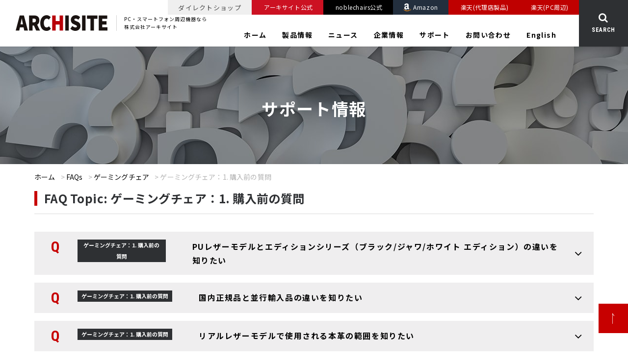

--- FILE ---
content_type: text/html; charset=UTF-8
request_url: https://archisite.co.jp/topics/noblechairs-faq-purchase-1/
body_size: 18368
content:
<!doctype html>
<html lang="ja">
<head>
<link rel="preload" href="https://archisite.co.jp/wp-content/themes/archisite-html/dist/assets/fonts/fontawesome-webfont.woff2" as="font" type="font/woff2" crossorigin />
<meta charset="UTF-8">
<meta name="format-detection" content="telephone=no">
<meta http-equiv="X-UA-Compatible" content="IE=edge" />
<meta name="viewport" content="width=device-width, initial-scale=1">
<link href="https://archisite.co.jp/wp-content/themes/archisite-html/dist/assets/images/favicon.ico" rel="icon" />
<link href="https://archisite.co.jp/wp-content/themes/archisite-html/dist/assets/images/favicon.ico" rel="shortcut icon" />
<link href="https://archisite.co.jp/wp-content/themes/archisite-html/dist/assets/images/web-clip.png" rel="apple-touch-icon" />

<meta name='robots' content='index, follow, max-image-preview:large, max-snippet:-1, max-video-preview:-1' />
	<script defer src="[data-uri]"></script>

	
	<!-- This site is optimized with the Yoast SEO plugin v26.8 - https://yoast.com/product/yoast-seo-wordpress/ -->
	<link media="all" href="https://archisite.co.jp/wp-content/cache/autoptimize/css/autoptimize_ab5928858fdb8b9b158d67f4226f1a91.css" rel="stylesheet"><style media="print">div.faq_answer{display:block!important}p.faq_nav{display:none}</style><title>ゲーミングチェア：1. 購入前の質問 一覧 - 株式会社アーキサイト</title>
	<meta name="description" content="ゲーミングチェア：1. 購入前の質問 一覧 | PC・スマートフォン周辺機器なら株式会社アーキサイト" />
	<link rel="canonical" href="https://archisite.co.jp/topics/noblechairs-faq-purchase-1/" />
	<meta property="og:locale" content="ja_JP" />
	<meta property="og:type" content="article" />
	<meta property="og:title" content="ゲーミングチェア：1. 購入前の質問 一覧 - 株式会社アーキサイト" />
	<meta property="og:description" content="ゲーミングチェア：1. 購入前の質問 一覧 | PC・スマートフォン周辺機器なら株式会社アーキサイト" />
	<meta property="og:url" content="https://archisite.co.jp/topics/noblechairs-faq-purchase-1/" />
	<meta property="og:site_name" content="株式会社アーキサイト" />
	<meta property="og:image" content="https://archisite.co.jp/wp-content/uploads/2020/08/ogp-1.png" />
	<meta property="og:image:width" content="1200" />
	<meta property="og:image:height" content="600" />
	<meta property="og:image:type" content="image/png" />
	<meta name="twitter:card" content="summary_large_image" />
	<meta name="twitter:site" content="@ARCHISITE_PR" />
	<script type="application/ld+json" class="yoast-schema-graph">{"@context":"https://schema.org","@graph":[{"@type":"CollectionPage","@id":"https://archisite.co.jp/topics/noblechairs-faq-purchase-1/","url":"https://archisite.co.jp/topics/noblechairs-faq-purchase-1/","name":"ゲーミングチェア：1. 購入前の質問 一覧 - 株式会社アーキサイト","isPartOf":{"@id":"https://archisite.co.jp/#website"},"description":"ゲーミングチェア：1. 購入前の質問 一覧 | PC・スマートフォン周辺機器なら株式会社アーキサイト","breadcrumb":{"@id":"https://archisite.co.jp/topics/noblechairs-faq-purchase-1/#breadcrumb"},"inLanguage":"ja"},{"@type":"BreadcrumbList","@id":"https://archisite.co.jp/topics/noblechairs-faq-purchase-1/#breadcrumb","itemListElement":[{"@type":"ListItem","position":1,"name":"ホーム","item":"https://archisite.co.jp/"},{"@type":"ListItem","position":2,"name":"FAQs","item":"https://archisite.co.jp/questions/"},{"@type":"ListItem","position":3,"name":"ゲーミングチェア","item":"https://archisite.co.jp/topics/gaming-chair/"},{"@type":"ListItem","position":4,"name":"ゲーミングチェア：1. 購入前の質問"}]},{"@type":"WebSite","@id":"https://archisite.co.jp/#website","url":"https://archisite.co.jp/","name":"株式会社アーキサイト","description":"PC・スマートフォン周辺機器なら株式会社アーキサイト","publisher":{"@id":"https://archisite.co.jp/#organization"},"alternateName":"株式会社アーキサイト","potentialAction":[{"@type":"SearchAction","target":{"@type":"EntryPoint","urlTemplate":"https://archisite.co.jp/?s={search_term_string}"},"query-input":{"@type":"PropertyValueSpecification","valueRequired":true,"valueName":"search_term_string"}}],"inLanguage":"ja"},{"@type":"Organization","@id":"https://archisite.co.jp/#organization","name":"株式会社アーキサイト","alternateName":"株式会社アーキサイト","url":"https://archisite.co.jp/","logo":{"@type":"ImageObject","inLanguage":"ja","@id":"https://archisite.co.jp/#/schema/logo/image/","url":"https://archisite.co.jp/wp-content/uploads/2019/10/ARCHISITE.jpg","contentUrl":"https://archisite.co.jp/wp-content/uploads/2019/10/ARCHISITE.jpg","width":1000,"height":1000,"caption":"株式会社アーキサイト"},"image":{"@id":"https://archisite.co.jp/#/schema/logo/image/"},"sameAs":["https://www.facebook.com/archissjp","https://x.com/ARCHISITE_PR","https://www.youtube.com/channel/UCTi0Z7KYKiWVZOHyt80EUxA","https://www.instagram.com/archisite_pr/"]}]}</script>
	<!-- / Yoast SEO plugin. -->


<link rel='dns-prefetch' href='//static.addtoany.com' />
<link rel='dns-prefetch' href='//www.googletagmanager.com' />












<script defer id="addtoany-core-js-before" src="[data-uri]"></script>
<script type="text/javascript" defer src="https://static.addtoany.com/menu/page.js" id="addtoany-core-js"></script>
<script type="text/javascript" src="https://archisite.co.jp/wp-includes/js/jquery/jquery.min.js?ver=3.7.1" id="jquery-core-js"></script>
<script defer type="text/javascript" src="https://archisite.co.jp/wp-includes/js/jquery/jquery-migrate.min.js?ver=3.4.1" id="jquery-migrate-js"></script>
<script type="text/javascript" defer src="https://archisite.co.jp/wp-content/plugins/add-to-any/addtoany.min.js?ver=1.1" id="addtoany-jquery-js"></script>
<link rel="https://api.w.org/" href="https://archisite.co.jp/wp-json/" /><link rel="alternate" title="JSON" type="application/json" href="https://archisite.co.jp/wp-json/wp/v2/faq-topic/255" /><meta name="generator" content="Site Kit by Google 1.170.0" />
<!-- Google タグ マネージャー スニペット (Site Kit が追加) -->
<script defer src="[data-uri]"></script>

<!-- (ここまで) Google タグ マネージャー スニペット (Site Kit が追加) -->
<link rel="icon" href="https://archisite.co.jp/wp-content/uploads/2020/10/cropped-archisite-icon256-32x32.png" sizes="32x32" />
<link rel="icon" href="https://archisite.co.jp/wp-content/uploads/2020/10/cropped-archisite-icon256-192x192.png" sizes="192x192" />
<link rel="apple-touch-icon" href="https://archisite.co.jp/wp-content/uploads/2020/10/cropped-archisite-icon256-180x180.png" />
<meta name="msapplication-TileImage" content="https://archisite.co.jp/wp-content/uploads/2020/10/cropped-archisite-icon256-270x270.png" />
		
			
<!-- Google Tag Manager -->
<script defer src="[data-uri]"></script>
<!-- End Google Tag Manager -->
	
<!-- Global site tag (gtag.js) - Google Analytics -->
<script defer src="https://www.googletagmanager.com/gtag/js?id=G-CJ6W44ERLN"></script>
<script defer src="[data-uri]"></script>

<link rel="stylesheet" href="https://cdn.jsdelivr.net/npm/lightgallery@1.9.0/dist/css/lightgallery.min.css">
</head>

<body class="archive tax-faq-topic term-noblechairs-faq-purchase-1 term-255 wp-theme-archisite-wp wp-child-theme-archisite-htmldist noblechairs-faq-purchase-10">
<!-- Google Tag Manager (noscript) -->
<noscript><iframe src="https://www.googletagmanager.com/ns.html?id=GTM-5H6RNHN"
height="0" width="0" style="display:none;visibility:hidden"></iframe></noscript>
<!-- End Google Tag Manager (noscript) -->
<a class="c-slidebar-button js-slidebar-button" href="#">
	<span class="c-slidebar-button__line"><span></span><span></span><span></span></span><span class="c-slidebar-button__text is-open">MENU</span><span class="c-slidebar-button__text is-close">CLOSE</span>
</a>
<div class="c-slidebar-menu js-slidebar-menu is-top-to-bottom">
	<ul>
				<ul>
								<li>
						<a href="/" target="_self">
							ホーム						</a>
					</li>
														<li class="c-slidebar-menu__parent js-accordion"><span class="is-title">
							<a href="https://archisite.co.jp/products/" target="_self">製品情報</a>
							<a class="is-plus" href="#" data-accordion-title="menu-title"></a>
						</span>
						<ul class="c-slidebar-menu__children" data-accordion-content="menu-text">
															<li>
									<a href="https://archisite.co.jp/products/" target="_self">
										ブランドから探す									</a>
								</li>
															<li>
									<a href="https://archisite.co.jp/products/category/" target="_self">
										製品カテゴリから探す									</a>
								</li>
															<li>
									<a href="https://archisite.co.jp/products/giga-school-2024/" target="_self">
										GIGAスクール対応製品									</a>
								</li>
															<li>
									<a href="https://archisite.co.jp/pick-up/" target="_self">
										製品特集									</a>
								</li>
															<li>
									<a href="https://archiss-pc.archisite.co.jp" target="_blank">
										レンタルPC・中古PC									</a>
								</li>
															<li>
									<a href="https://archiss-pc.archisite.co.jp/insta360-rental/" target="_self">
										Insta360レンタル									</a>
								</li>
															<li>
									<a href="https://archisite.co.jp/products/end-of-sales" target="_self">
										取り扱い終了ブランド									</a>
								</li>
													</ul>
					</li>
														<li class="c-slidebar-menu__parent js-accordion"><span class="is-title">
							<a href="https://archisite.co.jp/news/" target="_self">ニュース</a>
							<a class="is-plus" href="#" data-accordion-title="menu-title"></a>
						</span>
						<ul class="c-slidebar-menu__children" data-accordion-content="menu-text">
															<li>
									<a href="https://archisite.co.jp/news/" target="_self">
										すべて									</a>
								</li>
															<li>
									<a href="https://archisite.co.jp/category/news/new-products/" target="_self">
										新製品									</a>
								</li>
															<li>
									<a href="https://archisite.co.jp/category/news/pickup/" target="_self">
										ピックアップ									</a>
								</li>
															<li>
									<a href="https://archisite.co.jp/category/notice/" target="_self">
										お知らせ									</a>
								</li>
													</ul>
					</li>
														<li class="c-slidebar-menu__parent js-accordion"><span class="is-title">
							<a href="https://archisite.co.jp/company/" target="_self">企業情報</a>
							<a class="is-plus" href="#" data-accordion-title="menu-title"></a>
						</span>
						<ul class="c-slidebar-menu__children" data-accordion-content="menu-text">
															<li>
									<a href="https://archisite.co.jp/company/profile/" target="_self">
										会社概要									</a>
								</li>
															<li>
									<a href="https://archisite.co.jp/company/message/" target="_self">
										代表メッセージ									</a>
								</li>
															<li>
									<a href="https://archisite.co.jp/company/history/" target="_self">
										沿革									</a>
								</li>
															<li>
									<a href="https://archisite.co.jp/company/service/" target="_self">
										事業内容									</a>
								</li>
															<li>
									<a href="https://archisite.co.jp/company/base/" target="_self">
										事業拠点									</a>
								</li>
															<li>
									<a href="https://archisite.co.jp/company/sdgs/" target="_self">
										SDGsへの取り組み									</a>
								</li>
															<li>
									<a href="https://archisite.co.jp/company/recruit/" target="_self">
										採用情報									</a>
								</li>
															<li>
									<a href="https://archisite.co.jp/link/" target="_self">
										関連リンク一覧									</a>
								</li>
													</ul>
					</li>
														<li class="c-slidebar-menu__parent js-accordion"><span class="is-title">
							<a href="https://archisite.co.jp/support/" target="_self">サポート情報</a>
							<a class="is-plus" href="#" data-accordion-title="menu-title"></a>
						</span>
						<ul class="c-slidebar-menu__children" data-accordion-content="menu-text">
															<li>
									<a href="https://archisite.co.jp/support/" target="_self">
										よくある質問									</a>
								</li>
															<li>
									<a href="https://archisite.co.jp/downloads/" target="_self">
										取扱説明書ダウンロード									</a>
								</li>
															<li>
									<a href="https://archisite.co.jp/contacts/" target="_self">
										お問い合わせ									</a>
								</li>
															<li>
									<a href="https://archisite.co.jp/contacts/after-installed-giga-school/" target="_self">
										GIGAスクール製品 導入後 サポート									</a>
								</li>
															<li>
									<a href="https://archisite.co.jp/support/warranty_repair_keyboard/" target="_self">
										キーボード 保証条件・修理概要									</a>
								</li>
													</ul>
					</li>
														<li class="c-slidebar-menu__parent js-accordion"><span class="is-title">
							<a href="https://archisite.co.jp/contacts/" target="_self">お問い合わせ</a>
							<a class="is-plus" href="#" data-accordion-title="menu-title"></a>
						</span>
						<ul class="c-slidebar-menu__children" data-accordion-content="menu-text">
															<li>
									<a href="https://archisite.co.jp/support/" target="_self">
										よくある質問									</a>
								</li>
															<li>
									<a href="https://archisite.co.jp/downloads/" target="_self">
										取扱説明書ダウンロード									</a>
								</li>
															<li>
									<a href="https://archisite.co.jp/contacts/#contact" target="_self">
										製品のお問い合わせ									</a>
								</li>
															<li>
									<a href="https://archisite.co.jp/contacts/corp-form/" target="_self">
										法人のお問い合わせ									</a>
								</li>
															<li>
									<a href="https://archisite.co.jp/contacts/before-purchase-giga-school/" target="_self">
										GIGAスクール製品 購入前 お問い合わせ									</a>
								</li>
															<li>
									<a href="https://archisite.co.jp/contacts/press/" target="_self">
										取材・プレス									</a>
								</li>
															<li>
									<a href="https://archisite.co.jp/contacts/recruit-form/" target="_self">
										採用									</a>
								</li>
															<li>
									<a href="https://archisite.co.jp/contacts/other/" target="_self">
										製品以外のお問い合わせ									</a>
								</li>
													</ul>
					</li>
											</ul>
			</ul>
	<div class="c-slidebar-menu__links">
					<a href="https://archisite.co.jp/support/" target="_self">
				よくある質問			</a>
						<a href="https://archisite.co.jp/downloads/" target="_self">
				取扱説明書ダウンロード			</a>
						<a href="https://archisite.co.jp/marketingtool/" target="_self">
				販売店向けマーケティングツール			</a>
						<a href="https://archisite.co.jp/english/" target="_self">
				English			</a>
				</div>

			<div class="c-slidebar-menu__content">
			<div class="c-slidebar-menu__content-title">ダイレクトショップ</div>
			<div class="c-slidebar-menu__btns">
										<a class="c-slidebar-menu__btn" style="background-color: rgb(204,17,34); color: rgb(255,255,255)" href="https://store.archisite.co.jp" target="_blank">
							<span class="icon">
								<noscript><img src="" alt="アーキサイト公式"></noscript><img class="lazyload" src='data:image/svg+xml,%3Csvg%20xmlns=%22http://www.w3.org/2000/svg%22%20viewBox=%220%200%20210%20140%22%3E%3C/svg%3E' data-src="" alt="アーキサイト公式">
							</span>
							<span class="name">アーキサイト公式</span>
						</a>
												<a class="c-slidebar-menu__btn" style="background-color: #000000; color: rgb(255,255,255)" href="https://noblechairs.jp/" target="_blank">
							<span class="icon">
								<noscript><img src="" alt="noblechairs公式"></noscript><img class="lazyload" src='data:image/svg+xml,%3Csvg%20xmlns=%22http://www.w3.org/2000/svg%22%20viewBox=%220%200%20210%20140%22%3E%3C/svg%3E' data-src="" alt="noblechairs公式">
							</span>
							<span class="name">noblechairs公式</span>
						</a>
												<a class="c-slidebar-menu__btn" style="background-color: rgb(35,47,62); color: rgb(255,255,255)" href="https://www.amazon.co.jp/s?me=A1MD2C2RSAQ8Y0&tag=archisite-22" target="_blank">
							<span class="icon">
								<noscript><img src="https://archisite.co.jp/wp-content/uploads/2023/02/icon-amazon.png" alt="Amazon"></noscript><img class="lazyload" src='data:image/svg+xml,%3Csvg%20xmlns=%22http://www.w3.org/2000/svg%22%20viewBox=%220%200%20210%20140%22%3E%3C/svg%3E' data-src="https://archisite.co.jp/wp-content/uploads/2023/02/icon-amazon.png" alt="Amazon">
							</span>
							<span class="name">Amazon</span>
						</a>
												<a class="c-slidebar-menu__btn" style="background-color: rgb(191,0,0); color: rgb(255,255,255)" href="https://www.rakuten.co.jp/archisite-store/" target="_blank">
							<span class="icon">
								<noscript><img src="" alt="楽天(代理店製品)"></noscript><img class="lazyload" src='data:image/svg+xml,%3Csvg%20xmlns=%22http://www.w3.org/2000/svg%22%20viewBox=%220%200%20210%20140%22%3E%3C/svg%3E' data-src="" alt="楽天(代理店製品)">
							</span>
							<span class="name">楽天(代理店製品)</span>
						</a>
												<a class="c-slidebar-menu__btn" style="background-color: rgb(191,0,0); color: rgb(255,255,255)" href="https://www.rakuten.co.jp/archisite/" target="_blank">
							<span class="icon">
								<noscript><img src="" alt="楽天(PC周辺)"></noscript><img class="lazyload" src='data:image/svg+xml,%3Csvg%20xmlns=%22http://www.w3.org/2000/svg%22%20viewBox=%220%200%20210%20140%22%3E%3C/svg%3E' data-src="" alt="楽天(PC周辺)">
							</span>
							<span class="name">楽天(PC周辺)</span>
						</a>
									</div>
		</div>
	</div>
<header class="l-header-variable">
	<div class="l-header-variable__content">
		<div class="l-header-variable__head">
						<div class="l-header-variable__heading">
				<a href="https://archisite.co.jp/">
					<noscript><img src="https://archisite.co.jp/wp-content/themes/archisite-html/dist/assets/images/logo.png" alt="株式会社アーキサイト" /></noscript><img class="lazyload" src='data:image/svg+xml,%3Csvg%20xmlns=%22http://www.w3.org/2000/svg%22%20viewBox=%220%200%20210%20140%22%3E%3C/svg%3E' data-src="https://archisite.co.jp/wp-content/themes/archisite-html/dist/assets/images/logo.png" alt="株式会社アーキサイト" />
				</a>
			</div>
			<div class="l-header-variable__text">
				PC・スマートフォン周辺機器なら<br>
				株式会社アーキサイト
			</div>
		</div>
		<nav class="l-header-variable__nav">
								<div class="l-header-variable__inner">
						<small class="is-shop">ダイレクトショップ</small>
													<a class="" style="background-color: rgb(204,17,34); color: rgb(255,255,255)" href="https://store.archisite.co.jp" target="_blank">
								<span class="icon">
									<noscript><img src="" alt="アーキサイト公式"></noscript><img class="lazyload" src='data:image/svg+xml,%3Csvg%20xmlns=%22http://www.w3.org/2000/svg%22%20viewBox=%220%200%20210%20140%22%3E%3C/svg%3E' data-src="" alt="アーキサイト公式">
								</span>
								<span class="name">アーキサイト公式</span>
							</a>
														<a class="" style="background-color: #000000; color: rgb(255,255,255)" href="https://noblechairs.jp/" target="_blank">
								<span class="icon">
									<noscript><img src="" alt="noblechairs公式"></noscript><img class="lazyload" src='data:image/svg+xml,%3Csvg%20xmlns=%22http://www.w3.org/2000/svg%22%20viewBox=%220%200%20210%20140%22%3E%3C/svg%3E' data-src="" alt="noblechairs公式">
								</span>
								<span class="name">noblechairs公式</span>
							</a>
														<a class="" style="background-color: rgb(35,47,62); color: rgb(255,255,255)" href="https://www.amazon.co.jp/s?me=A1MD2C2RSAQ8Y0&tag=archisite-22" target="_blank">
								<span class="icon">
									<noscript><img src="https://archisite.co.jp/wp-content/uploads/2023/02/icon-amazon.png" alt="Amazon"></noscript><img class="lazyload" src='data:image/svg+xml,%3Csvg%20xmlns=%22http://www.w3.org/2000/svg%22%20viewBox=%220%200%20210%20140%22%3E%3C/svg%3E' data-src="https://archisite.co.jp/wp-content/uploads/2023/02/icon-amazon.png" alt="Amazon">
								</span>
								<span class="name">Amazon</span>
							</a>
														<a class="" style="background-color: rgb(191,0,0); color: rgb(255,255,255)" href="https://www.rakuten.co.jp/archisite-store/" target="_blank">
								<span class="icon">
									<noscript><img src="" alt="楽天(代理店製品)"></noscript><img class="lazyload" src='data:image/svg+xml,%3Csvg%20xmlns=%22http://www.w3.org/2000/svg%22%20viewBox=%220%200%20210%20140%22%3E%3C/svg%3E' data-src="" alt="楽天(代理店製品)">
								</span>
								<span class="name">楽天(代理店製品)</span>
							</a>
														<a class="" style="background-color: rgb(191,0,0); color: rgb(255,255,255)" href="https://www.rakuten.co.jp/archisite/" target="_blank">
								<span class="icon">
									<noscript><img src="" alt="楽天(PC周辺)"></noscript><img class="lazyload" src='data:image/svg+xml,%3Csvg%20xmlns=%22http://www.w3.org/2000/svg%22%20viewBox=%220%200%20210%20140%22%3E%3C/svg%3E' data-src="" alt="楽天(PC周辺)">
								</span>
								<span class="name">楽天(PC周辺)</span>
							</a>
												</div>
							<ul>
							<li>
					<a class="js-current-nav" href="https://archisite.co.jp/" target="_self">
						ホーム					</a>
					
				</li>
								<li>
					<a class="js-current-nav" href="https://archisite.co.jp/products/" target="_self">
						製品情報					</a>
											<div class="c-lower-nav">
							<ul>
																	<li>
										<a href="https://archisite.co.jp/products/" target="_self">
											ブランドから探す										</a>
									</li>
																		<li>
										<a href="https://archisite.co.jp/products/category/" target="_self">
											製品カテゴリから探す										</a>
									</li>
																		<li>
										<a href="https://archisite.co.jp/products/giga-school-2024/" target="_self">
											GIGAスクール対応製品										</a>
									</li>
																		<li>
										<a href="https://archisite.co.jp/pick-up/" target="_self">
											製品特集										</a>
									</li>
																		<li>
										<a href="https://archiss-pc.archisite.co.jp" target="_blank">
											レンタルPC・中古PC										</a>
									</li>
																		<li>
										<a href="https://archiss-pc.archisite.co.jp/insta360-rental/" target="_blank">
											Insta360レンタル										</a>
									</li>
																		<li>
										<a href="https://archisite.co.jp/products/end-of-sales/" target="_self">
											取り扱い終了ブランド										</a>
									</li>
																</ul>
						</div>
						
				</li>
								<li>
					<a class="js-current-nav" href="https://archisite.co.jp/news/" target="_self">
						ニュース					</a>
											<div class="c-lower-nav">
							<ul>
																	<li>
										<a href="https://archisite.co.jp/category/news/" target="_self">
											すべて										</a>
									</li>
																		<li>
										<a href="https://archisite.co.jp/category/news/new-products/" target="_self">
											新製品										</a>
									</li>
																		<li>
										<a href="https://archisite.co.jp/category/news/pickup/" target="_self">
											ピックアップ										</a>
									</li>
																		<li>
										<a href="https://archisite.co.jp/category/notice/" target="_self">
											お知らせ										</a>
									</li>
																</ul>
						</div>
						
				</li>
								<li>
					<a class="js-current-nav" href="https://archisite.co.jp/company/" target="_self">
						企業情報					</a>
											<div class="c-lower-nav">
							<ul>
																	<li>
										<a href="https://archisite.co.jp/company/profile/" target="_self">
											会社概要										</a>
									</li>
																		<li>
										<a href="https://archisite.co.jp/company/message/" target="_self">
											代表メッセージ										</a>
									</li>
																		<li>
										<a href="https://archisite.co.jp/company/history/" target="_self">
											沿革										</a>
									</li>
																		<li>
										<a href="https://archisite.co.jp/company/service/" target="_self">
											事業内容										</a>
									</li>
																		<li>
										<a href="https://archisite.co.jp/company/base/" target="_self">
											事業拠点										</a>
									</li>
																		<li>
										<a href="https://archisite.co.jp/company/sdgs/" target="_self">
											SDGsへの取り組み										</a>
									</li>
																		<li>
										<a href="https://archisite.co.jp/company/recruit/" target="_self">
											採用情報										</a>
									</li>
																		<li>
										<a href="https://archisite.co.jp/link/" target="_self">
											関連リンク一覧										</a>
									</li>
																</ul>
						</div>
						
				</li>
								<li>
					<a class="js-current-nav" href="https://archisite.co.jp/support/" target="_self">
						サポート					</a>
											<div class="c-lower-nav">
							<ul>
																	<li>
										<a href="https://archisite.co.jp/support/" target="_self">
											よくある質問										</a>
									</li>
																		<li>
										<a href="https://archisite.co.jp/downloads/" target="_self">
											取扱説明書ダウンロード										</a>
									</li>
																		<li>
										<a href="https://archisite.co.jp/contacts/" target="_self">
											お問い合わせ										</a>
									</li>
																		<li>
										<a href="https://archisite.co.jp/contacts/after-installed-giga-school/" target="_self">
											GIGAスクール製品<br>導入後サポート										</a>
									</li>
																		<li>
										<a href="https://archisite.co.jp/support/warranty_repair_keyboard/" target="_self">
											キーボード 保証条件・修理概要										</a>
									</li>
																</ul>
						</div>
						
				</li>
								<li>
					<a class="js-current-nav" href="https://archisite.co.jp/contacts/" target="_self">
						お問い合わせ					</a>
											<div class="c-lower-nav">
							<ul>
																	<li>
										<a href="https://archisite.co.jp/support/" target="_self">
											よくある質問										</a>
									</li>
																		<li>
										<a href="https://archisite.co.jp/downloads/" target="_self">
											取扱説明書ダウンロード										</a>
									</li>
																		<li>
										<a href="https://archisite.co.jp/contacts/#contact" target="_self">
											製品のお問い合わせ										</a>
									</li>
																		<li>
										<a href="https://archisite.co.jp/contacts/corp-form/" target="_self">
											法人のお問い合わせ										</a>
									</li>
																		<li>
										<a href="https://archisite.co.jp/contacts/before-purchase-giga-school/" target="_self">
											GIGAスクール製品<br>購入前 お問い合わせ										</a>
									</li>
																		<li>
										<a href="https://archisite.co.jp/contacts/press/" target="_self">
											取材・プレス										</a>
									</li>
																		<li>
										<a href="https://archisite.co.jp/company/recruit/" target="_self">
											採用										</a>
									</li>
																		<li>
										<a href="https://archisite.co.jp/contacts/other/" target="_self">
											製品以外のお問い合わせ										</a>
									</li>
																</ul>
						</div>
						
				</li>
								<li>
					<a class="js-current-nav" href="https://archisite.co.jp/english/" target="_self">
						English					</a>
					
				</li>
						</ul>
		
		</nav>
		<form action="/">
			<div class="l-header-variable__search">
				<div class="l-header-variable__search-button"><i class="fa fa-search" aria-hidden="true"></i><span>SEARCH</span></div>
				<div class="l-header-variable__search-input"><span>
						<input type="text" name="s" onchange="this.style.backgroundColor=''===this.value?'transparent':'transparent';">
						<button type="submit"><i class="fa fa-search" aria-hidden="true"></i></button>
					</span></div>
			</div>
		</form>
	</div>
</header>
	<div class="l-page-header">
		<div class="l-page-header__image">
			<div class="lazyload is-bg" data-bg="https://archisite.co.jp/wp-content/themes/archisite-html/dist/assets/images/img-page-header-support.jpg" style="background-image: url(data:image/svg+xml,%3Csvg%20xmlns=%22http://www.w3.org/2000/svg%22%20viewBox=%220%200%20500%20300%22%3E%3C/svg%3E)">
			</div>
		</div>
		<div class="l-page-header__inner">
			<div class="l-page-header__subtitle"></div>
			<h1 class="l-page-header__title">サポート情報</h1>
	</div>
	</div>
	<div class="c-breadcrumb"><div class="l-container"><div class="c-breadcrumb__inner"><span><span><a href="https://archisite.co.jp/">ホーム</a></span> &gt; <span><a href="https://archisite.co.jp/questions/">FAQs</a></span> &gt; <span><a href="https://archisite.co.jp/topics/gaming-chair/">ゲーミングチェア</a></span> &gt; <span class="breadcrumb_last" aria-current="page">ゲーミングチェア：1. 購入前の質問</span></span></div></div></div>	<main class="l-main">
		<div class="l-container">
<div class="l-post-content is-twocolumns">
	<div class="u-mbs is-bottom is-lg">
			<h2 class="c-heading is-md is-border-left is-border-bottom">FAQ Topic: ゲーミングチェア：1. 購入前の質問</h2>
			<div class="c-news-lg">
				
<div class="c-accordion__block  js-accordion">
	<div class="c-accordion__head" data-accordion-title="accordion-title">
		<div class="c-accordion__icon">Q
		</div>
		<div class="c-accordion__titles">
			<div class="c-accordion__label">
				ゲーミングチェア：1. 購入前の質問			</div>
			<div class="c-accordion__title">
				PUレザーモデルとエディションシリーズ（ブラック/ジャワ/ホワイト エディション）の違いを知りたい			</div>
		</div>
	</div>
	<div class="c-accordion__content" data-accordion-content="accordion--text">
		<div class="c-accordion__icon  is-color-accent">A
		</div>
		<div class="c-accordion__text">
			<p>主に張り地、アームレスト、脚部ベース（ヒトデのような形の部品）、リクライニングレバーのハンドルデザインが異なります。シリーズごとに違いが異なるため、製品画像や展示サンプルをご確認ください。チェアの構造的なフレームやウレタンフォーム、強度、耐久性に違いはありません。</p>
		</div>
	</div>
</div>

<div class="c-accordion__block  js-accordion">
	<div class="c-accordion__head" data-accordion-title="accordion-title">
		<div class="c-accordion__icon">Q
		</div>
		<div class="c-accordion__titles">
			<div class="c-accordion__label">
				ゲーミングチェア：1. 購入前の質問			</div>
			<div class="c-accordion__title">
				国内正規品と並行輸入品の違いを知りたい			</div>
		</div>
	</div>
	<div class="c-accordion__content" data-accordion-content="accordion--text">
		<div class="c-accordion__icon  is-color-accent">A
		</div>
		<div class="c-accordion__text">
			<p>並行輸入品は弊社ではない業者様が、世界のどこからから購入し、販売しているものとなります。そのため、弊社では本物か偽物かもわかりかねます。また、並行輸入品で購入した場合は、弊社の保証対象外となります。並行輸入品を購入されて、もし不具合があった場合は、購入先の業者様にご自身で連絡していただくことになります。そのため、日本での公式輸入総代理店である弊社としては、並行輸入日のご購入はオススメいたしかねます。</p>
		</div>
	</div>
</div>

<div class="c-accordion__block  js-accordion">
	<div class="c-accordion__head" data-accordion-title="accordion-title">
		<div class="c-accordion__icon">Q
		</div>
		<div class="c-accordion__titles">
			<div class="c-accordion__label">
				ゲーミングチェア：1. 購入前の質問			</div>
			<div class="c-accordion__title">
				リアルレザーモデルで使用される本革の範囲を知りたい			</div>
		</div>
	</div>
	<div class="c-accordion__content" data-accordion-content="accordion--text">
		<div class="c-accordion__icon  is-color-accent">A
		</div>
		<div class="c-accordion__text">
			<p>リアルレザーモデルにおいて、使用される張り地は以下の通りです。また、下記画像をご参照ください。<br />
張り地（前面）：天然皮革（カウハイド）<br />
張り地（裏面・側面）：PUレザー</p>
<p>&nbsp;</p>
<p><a href="https://archisite.co.jp/wp-content/uploads/2024/05/EPIC-RL-BLACK-67.jpg"><img fetchpriority="high" decoding="async" src="https://archisite.co.jp/wp-content/uploads/2024/05/EPIC-RL-BLACK-67-300x300.jpg" alt="" width="300" height="300" class="alignnone size-medium wp-image-68344" srcset="https://archisite.co.jp/wp-content/uploads/2024/05/EPIC-RL-BLACK-67-300x300.jpg 300w, https://archisite.co.jp/wp-content/uploads/2024/05/EPIC-RL-BLACK-67-1200x1200.jpg 1200w, https://archisite.co.jp/wp-content/uploads/2024/05/EPIC-RL-BLACK-67-150x150.jpg 150w, https://archisite.co.jp/wp-content/uploads/2024/05/EPIC-RL-BLACK-67-768x768.jpg 768w, https://archisite.co.jp/wp-content/uploads/2024/05/EPIC-RL-BLACK-67-1536x1536.jpg 1536w, https://archisite.co.jp/wp-content/uploads/2024/05/EPIC-RL-BLACK-67-120x120.jpg 120w, https://archisite.co.jp/wp-content/uploads/2024/05/EPIC-RL-BLACK-67.jpg 2000w" sizes="(max-width: 300px) 100vw, 300px" /></a> <a href="https://archisite.co.jp/wp-content/uploads/2024/05/EPIC-RL-TRICOLOR-67.jpg"><noscript><img decoding="async" src="https://archisite.co.jp/wp-content/uploads/2024/05/EPIC-RL-TRICOLOR-67-300x300.jpg" alt="" width="300" height="300" class="alignnone size-medium wp-image-68345" srcset="https://archisite.co.jp/wp-content/uploads/2024/05/EPIC-RL-TRICOLOR-67-300x300.jpg 300w, https://archisite.co.jp/wp-content/uploads/2024/05/EPIC-RL-TRICOLOR-67-1200x1200.jpg 1200w, https://archisite.co.jp/wp-content/uploads/2024/05/EPIC-RL-TRICOLOR-67-150x150.jpg 150w, https://archisite.co.jp/wp-content/uploads/2024/05/EPIC-RL-TRICOLOR-67-768x768.jpg 768w, https://archisite.co.jp/wp-content/uploads/2024/05/EPIC-RL-TRICOLOR-67-1536x1536.jpg 1536w, https://archisite.co.jp/wp-content/uploads/2024/05/EPIC-RL-TRICOLOR-67-120x120.jpg 120w, https://archisite.co.jp/wp-content/uploads/2024/05/EPIC-RL-TRICOLOR-67.jpg 2000w" sizes="(max-width: 300px) 100vw, 300px" /></noscript><img decoding="async" src='data:image/svg+xml,%3Csvg%20xmlns=%22http://www.w3.org/2000/svg%22%20viewBox=%220%200%20300%20300%22%3E%3C/svg%3E' data-src="https://archisite.co.jp/wp-content/uploads/2024/05/EPIC-RL-TRICOLOR-67-300x300.jpg" alt="" width="300" height="300" class="lazyload alignnone size-medium wp-image-68345" data-srcset="https://archisite.co.jp/wp-content/uploads/2024/05/EPIC-RL-TRICOLOR-67-300x300.jpg 300w, https://archisite.co.jp/wp-content/uploads/2024/05/EPIC-RL-TRICOLOR-67-1200x1200.jpg 1200w, https://archisite.co.jp/wp-content/uploads/2024/05/EPIC-RL-TRICOLOR-67-150x150.jpg 150w, https://archisite.co.jp/wp-content/uploads/2024/05/EPIC-RL-TRICOLOR-67-768x768.jpg 768w, https://archisite.co.jp/wp-content/uploads/2024/05/EPIC-RL-TRICOLOR-67-1536x1536.jpg 1536w, https://archisite.co.jp/wp-content/uploads/2024/05/EPIC-RL-TRICOLOR-67-120x120.jpg 120w, https://archisite.co.jp/wp-content/uploads/2024/05/EPIC-RL-TRICOLOR-67.jpg 2000w" data-sizes="(max-width: 300px) 100vw, 300px" /></a></p>
<p><a href="https://archisite.co.jp/wp-content/uploads/2024/05/ICON-RL-BLACK-68.jpg"><noscript><img decoding="async" src="https://archisite.co.jp/wp-content/uploads/2024/05/ICON-RL-BLACK-68-300x300.jpg" alt="" width="300" height="300" class="alignnone size-medium wp-image-68341" srcset="https://archisite.co.jp/wp-content/uploads/2024/05/ICON-RL-BLACK-68-300x300.jpg 300w, https://archisite.co.jp/wp-content/uploads/2024/05/ICON-RL-BLACK-68-1200x1200.jpg 1200w, https://archisite.co.jp/wp-content/uploads/2024/05/ICON-RL-BLACK-68-150x150.jpg 150w, https://archisite.co.jp/wp-content/uploads/2024/05/ICON-RL-BLACK-68-768x768.jpg 768w, https://archisite.co.jp/wp-content/uploads/2024/05/ICON-RL-BLACK-68-1536x1536.jpg 1536w, https://archisite.co.jp/wp-content/uploads/2024/05/ICON-RL-BLACK-68-120x120.jpg 120w, https://archisite.co.jp/wp-content/uploads/2024/05/ICON-RL-BLACK-68.jpg 2000w" sizes="(max-width: 300px) 100vw, 300px" /></noscript><img decoding="async" src='data:image/svg+xml,%3Csvg%20xmlns=%22http://www.w3.org/2000/svg%22%20viewBox=%220%200%20300%20300%22%3E%3C/svg%3E' data-src="https://archisite.co.jp/wp-content/uploads/2024/05/ICON-RL-BLACK-68-300x300.jpg" alt="" width="300" height="300" class="lazyload alignnone size-medium wp-image-68341" data-srcset="https://archisite.co.jp/wp-content/uploads/2024/05/ICON-RL-BLACK-68-300x300.jpg 300w, https://archisite.co.jp/wp-content/uploads/2024/05/ICON-RL-BLACK-68-1200x1200.jpg 1200w, https://archisite.co.jp/wp-content/uploads/2024/05/ICON-RL-BLACK-68-150x150.jpg 150w, https://archisite.co.jp/wp-content/uploads/2024/05/ICON-RL-BLACK-68-768x768.jpg 768w, https://archisite.co.jp/wp-content/uploads/2024/05/ICON-RL-BLACK-68-1536x1536.jpg 1536w, https://archisite.co.jp/wp-content/uploads/2024/05/ICON-RL-BLACK-68-120x120.jpg 120w, https://archisite.co.jp/wp-content/uploads/2024/05/ICON-RL-BLACK-68.jpg 2000w" data-sizes="(max-width: 300px) 100vw, 300px" /></a> <a href="https://archisite.co.jp/wp-content/uploads/2024/05/ICON-RL-MNBLUE-68.jpg"><noscript><img decoding="async" src="https://archisite.co.jp/wp-content/uploads/2024/05/ICON-RL-MNBLUE-68-300x300.jpg" alt="" width="300" height="300" class="alignnone size-medium wp-image-68343" srcset="https://archisite.co.jp/wp-content/uploads/2024/05/ICON-RL-MNBLUE-68-300x300.jpg 300w, https://archisite.co.jp/wp-content/uploads/2024/05/ICON-RL-MNBLUE-68-1200x1200.jpg 1200w, https://archisite.co.jp/wp-content/uploads/2024/05/ICON-RL-MNBLUE-68-150x150.jpg 150w, https://archisite.co.jp/wp-content/uploads/2024/05/ICON-RL-MNBLUE-68-768x768.jpg 768w, https://archisite.co.jp/wp-content/uploads/2024/05/ICON-RL-MNBLUE-68-1536x1536.jpg 1536w, https://archisite.co.jp/wp-content/uploads/2024/05/ICON-RL-MNBLUE-68-120x120.jpg 120w, https://archisite.co.jp/wp-content/uploads/2024/05/ICON-RL-MNBLUE-68.jpg 2000w" sizes="(max-width: 300px) 100vw, 300px" /></noscript><img decoding="async" src='data:image/svg+xml,%3Csvg%20xmlns=%22http://www.w3.org/2000/svg%22%20viewBox=%220%200%20300%20300%22%3E%3C/svg%3E' data-src="https://archisite.co.jp/wp-content/uploads/2024/05/ICON-RL-MNBLUE-68-300x300.jpg" alt="" width="300" height="300" class="lazyload alignnone size-medium wp-image-68343" data-srcset="https://archisite.co.jp/wp-content/uploads/2024/05/ICON-RL-MNBLUE-68-300x300.jpg 300w, https://archisite.co.jp/wp-content/uploads/2024/05/ICON-RL-MNBLUE-68-1200x1200.jpg 1200w, https://archisite.co.jp/wp-content/uploads/2024/05/ICON-RL-MNBLUE-68-150x150.jpg 150w, https://archisite.co.jp/wp-content/uploads/2024/05/ICON-RL-MNBLUE-68-768x768.jpg 768w, https://archisite.co.jp/wp-content/uploads/2024/05/ICON-RL-MNBLUE-68-1536x1536.jpg 1536w, https://archisite.co.jp/wp-content/uploads/2024/05/ICON-RL-MNBLUE-68-120x120.jpg 120w, https://archisite.co.jp/wp-content/uploads/2024/05/ICON-RL-MNBLUE-68.jpg 2000w" data-sizes="(max-width: 300px) 100vw, 300px" /></a> <a href="https://archisite.co.jp/wp-content/uploads/2024/05/ICON-RL-COGNAC-68.jpg"><noscript><img decoding="async" src="https://archisite.co.jp/wp-content/uploads/2024/05/ICON-RL-COGNAC-68-300x300.jpg" alt="" width="300" height="300" class="alignnone size-medium wp-image-68342" srcset="https://archisite.co.jp/wp-content/uploads/2024/05/ICON-RL-COGNAC-68-300x300.jpg 300w, https://archisite.co.jp/wp-content/uploads/2024/05/ICON-RL-COGNAC-68-1200x1200.jpg 1200w, https://archisite.co.jp/wp-content/uploads/2024/05/ICON-RL-COGNAC-68-150x150.jpg 150w, https://archisite.co.jp/wp-content/uploads/2024/05/ICON-RL-COGNAC-68-768x768.jpg 768w, https://archisite.co.jp/wp-content/uploads/2024/05/ICON-RL-COGNAC-68-1536x1536.jpg 1536w, https://archisite.co.jp/wp-content/uploads/2024/05/ICON-RL-COGNAC-68-120x120.jpg 120w, https://archisite.co.jp/wp-content/uploads/2024/05/ICON-RL-COGNAC-68.jpg 2000w" sizes="(max-width: 300px) 100vw, 300px" /></noscript><img decoding="async" src='data:image/svg+xml,%3Csvg%20xmlns=%22http://www.w3.org/2000/svg%22%20viewBox=%220%200%20300%20300%22%3E%3C/svg%3E' data-src="https://archisite.co.jp/wp-content/uploads/2024/05/ICON-RL-COGNAC-68-300x300.jpg" alt="" width="300" height="300" class="lazyload alignnone size-medium wp-image-68342" data-srcset="https://archisite.co.jp/wp-content/uploads/2024/05/ICON-RL-COGNAC-68-300x300.jpg 300w, https://archisite.co.jp/wp-content/uploads/2024/05/ICON-RL-COGNAC-68-1200x1200.jpg 1200w, https://archisite.co.jp/wp-content/uploads/2024/05/ICON-RL-COGNAC-68-150x150.jpg 150w, https://archisite.co.jp/wp-content/uploads/2024/05/ICON-RL-COGNAC-68-768x768.jpg 768w, https://archisite.co.jp/wp-content/uploads/2024/05/ICON-RL-COGNAC-68-1536x1536.jpg 1536w, https://archisite.co.jp/wp-content/uploads/2024/05/ICON-RL-COGNAC-68-120x120.jpg 120w, https://archisite.co.jp/wp-content/uploads/2024/05/ICON-RL-COGNAC-68.jpg 2000w" data-sizes="(max-width: 300px) 100vw, 300px" /></a></p>
<p><a href="https://archisite.co.jp/wp-content/uploads/2024/05/HERO-RL-BLACK-71.jpg"><noscript><img decoding="async" src="https://archisite.co.jp/wp-content/uploads/2024/05/HERO-RL-BLACK-71-300x300.jpg" alt="" width="300" height="300" class="alignnone size-medium wp-image-68346" srcset="https://archisite.co.jp/wp-content/uploads/2024/05/HERO-RL-BLACK-71-300x300.jpg 300w, https://archisite.co.jp/wp-content/uploads/2024/05/HERO-RL-BLACK-71-1200x1200.jpg 1200w, https://archisite.co.jp/wp-content/uploads/2024/05/HERO-RL-BLACK-71-150x150.jpg 150w, https://archisite.co.jp/wp-content/uploads/2024/05/HERO-RL-BLACK-71-768x768.jpg 768w, https://archisite.co.jp/wp-content/uploads/2024/05/HERO-RL-BLACK-71-1536x1536.jpg 1536w, https://archisite.co.jp/wp-content/uploads/2024/05/HERO-RL-BLACK-71-120x120.jpg 120w, https://archisite.co.jp/wp-content/uploads/2024/05/HERO-RL-BLACK-71.jpg 2000w" sizes="(max-width: 300px) 100vw, 300px" /></noscript><img decoding="async" src='data:image/svg+xml,%3Csvg%20xmlns=%22http://www.w3.org/2000/svg%22%20viewBox=%220%200%20300%20300%22%3E%3C/svg%3E' data-src="https://archisite.co.jp/wp-content/uploads/2024/05/HERO-RL-BLACK-71-300x300.jpg" alt="" width="300" height="300" class="lazyload alignnone size-medium wp-image-68346" data-srcset="https://archisite.co.jp/wp-content/uploads/2024/05/HERO-RL-BLACK-71-300x300.jpg 300w, https://archisite.co.jp/wp-content/uploads/2024/05/HERO-RL-BLACK-71-1200x1200.jpg 1200w, https://archisite.co.jp/wp-content/uploads/2024/05/HERO-RL-BLACK-71-150x150.jpg 150w, https://archisite.co.jp/wp-content/uploads/2024/05/HERO-RL-BLACK-71-768x768.jpg 768w, https://archisite.co.jp/wp-content/uploads/2024/05/HERO-RL-BLACK-71-1536x1536.jpg 1536w, https://archisite.co.jp/wp-content/uploads/2024/05/HERO-RL-BLACK-71-120x120.jpg 120w, https://archisite.co.jp/wp-content/uploads/2024/05/HERO-RL-BLACK-71.jpg 2000w" data-sizes="(max-width: 300px) 100vw, 300px" /></a> <a href="https://archisite.co.jp/wp-content/uploads/2024/05/HERO-RL-RED-71.jpg"><noscript><img decoding="async" src="https://archisite.co.jp/wp-content/uploads/2024/05/HERO-RL-RED-71-300x300.jpg" alt="" width="300" height="300" class="alignnone size-medium wp-image-68340" srcset="https://archisite.co.jp/wp-content/uploads/2024/05/HERO-RL-RED-71-300x300.jpg 300w, https://archisite.co.jp/wp-content/uploads/2024/05/HERO-RL-RED-71-1200x1200.jpg 1200w, https://archisite.co.jp/wp-content/uploads/2024/05/HERO-RL-RED-71-150x150.jpg 150w, https://archisite.co.jp/wp-content/uploads/2024/05/HERO-RL-RED-71-768x768.jpg 768w, https://archisite.co.jp/wp-content/uploads/2024/05/HERO-RL-RED-71-1536x1536.jpg 1536w, https://archisite.co.jp/wp-content/uploads/2024/05/HERO-RL-RED-71-120x120.jpg 120w, https://archisite.co.jp/wp-content/uploads/2024/05/HERO-RL-RED-71.jpg 2000w" sizes="(max-width: 300px) 100vw, 300px" /></noscript><img decoding="async" src='data:image/svg+xml,%3Csvg%20xmlns=%22http://www.w3.org/2000/svg%22%20viewBox=%220%200%20300%20300%22%3E%3C/svg%3E' data-src="https://archisite.co.jp/wp-content/uploads/2024/05/HERO-RL-RED-71-300x300.jpg" alt="" width="300" height="300" class="lazyload alignnone size-medium wp-image-68340" data-srcset="https://archisite.co.jp/wp-content/uploads/2024/05/HERO-RL-RED-71-300x300.jpg 300w, https://archisite.co.jp/wp-content/uploads/2024/05/HERO-RL-RED-71-1200x1200.jpg 1200w, https://archisite.co.jp/wp-content/uploads/2024/05/HERO-RL-RED-71-150x150.jpg 150w, https://archisite.co.jp/wp-content/uploads/2024/05/HERO-RL-RED-71-768x768.jpg 768w, https://archisite.co.jp/wp-content/uploads/2024/05/HERO-RL-RED-71-1536x1536.jpg 1536w, https://archisite.co.jp/wp-content/uploads/2024/05/HERO-RL-RED-71-120x120.jpg 120w, https://archisite.co.jp/wp-content/uploads/2024/05/HERO-RL-RED-71.jpg 2000w" data-sizes="(max-width: 300px) 100vw, 300px" /></a></p>
		</div>
	</div>
</div>

<div class="c-accordion__block  js-accordion">
	<div class="c-accordion__head" data-accordion-title="accordion-title">
		<div class="c-accordion__icon">Q
		</div>
		<div class="c-accordion__titles">
			<div class="c-accordion__label">
				ゲーミングチェア：1. 購入前の質問			</div>
			<div class="c-accordion__title">
				ブラックエディション（ジャワエディション含む）とホワイトエディションの違いを知りたい			</div>
		</div>
	</div>
	<div class="c-accordion__content" data-accordion-content="accordion--text">
		<div class="c-accordion__icon  is-color-accent">A
		</div>
		<div class="c-accordion__text">
			<p>どちらもドイツ製の高機能レザーであり、蒸れにくい工夫がされている点、マットなデザイン性においては同様です。ただし、ホワイトエディションにのみ、表面に汚れが付きにくいコーティングをかけておりますので、メーカー側で呼び名を区別しております。コーティングをかけていることで汚れにくく、かつ汚れが付いてしまった場合も水拭きで簡単に拭き取れるメリットがございます。逆に、透湿性・通気性に関してはブラックエディション／ジャワエディションと比較すると理論上若干劣ることになりますが、お客様の使用上違いがわかる程ではありません。</p>
		</div>
	</div>
</div>

<div class="c-accordion__block  js-accordion">
	<div class="c-accordion__head" data-accordion-title="accordion-title">
		<div class="c-accordion__icon">Q
		</div>
		<div class="c-accordion__titles">
			<div class="c-accordion__label">
				ゲーミングチェア：1. 購入前の質問			</div>
			<div class="c-accordion__title">
				リアルレザーモデルとエディションシリーズ（ブラック/ジャワ/ホワイト エディション）の違いを知りたい			</div>
		</div>
	</div>
	<div class="c-accordion__content" data-accordion-content="accordion--text">
		<div class="c-accordion__icon  is-color-accent">A
		</div>
		<div class="c-accordion__text">
			<p>機能面ではリアルレザー、ブラックエディションともに同等レベルの通気性・透湿性がございますので、長時間座った時のムレにくさや快適性は、どちらを選んでいただいても大きな差はございません。ブラックエディションは、通常のPUレザーが苦手とするムレやすさを、最新技術で低減した素材ですので、通常のPUレザーモデルと比べると快適性が非常に高いです。座った時の違いとして、本革の方がブラックエディションより若干生地が厚いため、座った時に“硬い”と感じる方の方が多くいらっしゃると思います。</p>
<p>&nbsp;</p>
<p>また、美観・デザイン面に下記のような違いがあります。</p>
<p>・リアルレザー　…本革らしい少しゴワっとした肌ざわり、ダイヤモンド型の刺繍で高級感がありますが、その分自室に設置したときの重厚感や存在感があります。（チェアの側面・背面の体の触れない部分には通常のPUレザーを使用しております）</p>
<p>・ブラックエディション　…優しくサラッとした肌ざわり、全体的にマットな色合いで様々な部屋のインテリアに馴染みやすいデザインです。ラグジュアリー感ではリアルレザーに劣りますが、逆にチェアを目立たせたくない方にはオススメです。</p>
<p>&nbsp;</p>
<p>デザインに関してはお客様ご本人の主観にかかわる部分ですので、なるべく実店舗でサンプルをご覧になってからお選びいただくことを推奨いたします。</p>
<p>noblechairs サンプル設置店舗<br />
<a href="https://archisite.co.jp/products/noblechairs/sample-list/">https://archisite.co.jp/products/noblechairs/sample-list/</a></p>
<p>&nbsp;</p>
		</div>
	</div>
</div>

<div class="c-accordion__block  js-accordion">
	<div class="c-accordion__head" data-accordion-title="accordion-title">
		<div class="c-accordion__icon">Q
		</div>
		<div class="c-accordion__titles">
			<div class="c-accordion__label">
				ゲーミングチェア：1. 購入前の質問			</div>
			<div class="c-accordion__title">
				レンタルして使ってみたい			</div>
		</div>
	</div>
	<div class="c-accordion__content" data-accordion-content="accordion--text">
		<div class="c-accordion__icon  is-color-accent">A
		</div>
		<div class="c-accordion__text">
			<p>一部店舗にてレンタルサービスを行っております。詳細は下記店舗にご確認ください。</p>
<p>&nbsp;</p>
<p>家具・家電レンタル・サブスクサービス　CLAS（クラス）</p>
<p>noblechairs EPIC ゲーミングチェア</p>
<p><a href="https://clas.style/4573">https://clas.style/4573</a></p>
<p>&nbsp;</p>
<p>noblechairs HERO ゲーミングチェア</p>
<p><a href="https://clas.style/4578">https://clas.style/4578</a></p>
<p>&nbsp;</p>
		</div>
	</div>
</div>

<div class="c-accordion__block  js-accordion">
	<div class="c-accordion__head" data-accordion-title="accordion-title">
		<div class="c-accordion__icon">Q
		</div>
		<div class="c-accordion__titles">
			<div class="c-accordion__label">
				ゲーミングチェア：1. 購入前の質問			</div>
			<div class="c-accordion__title">
				シリーズ・モデルごとの店頭価格を比較したい			</div>
		</div>
	</div>
	<div class="c-accordion__content" data-accordion-content="accordion--text">
		<div class="c-accordion__icon  is-color-accent">A
		</div>
		<div class="c-accordion__text">
			<p>下記ウェブサイトにて比較が可能です。</p>
<p>noblechairs日本公式オンラインストア</p>
<p><a href="https://noblechairs.jp/collections/all" target="_blank" rel="noopener">https://noblechairs.jp/collections/all</a></p>
<p>&nbsp;</p>
<p>価格.com noblechairs 製品一覧</p>
<p><a href="https://kakaku.com/interior/office-chair/itemlist.aspx?pdf_ma=19375&amp;pdf_so=p2" target="_blank" rel="noopener">https://kakaku.com/interior/office-chair/itemlist.aspx?pdf_ma=19375&amp;pdf_so=p2</a></p>
		</div>
	</div>
</div>

<div class="c-accordion__block  js-accordion">
	<div class="c-accordion__head" data-accordion-title="accordion-title">
		<div class="c-accordion__icon">Q
		</div>
		<div class="c-accordion__titles">
			<div class="c-accordion__label">
				ゲーミングチェア：1. 購入前の質問			</div>
			<div class="c-accordion__title">
				クッションが付属しているか（ネックピロー・ランバーサポート）			</div>
		</div>
	</div>
	<div class="c-accordion__content" data-accordion-content="accordion--text">
		<div class="c-accordion__icon  is-color-accent">A
		</div>
		<div class="c-accordion__text">
			<p>一部製品を除き、noblechairs/Nitro Conceptsのゲーミングチェア製品にはピロー・ランバーサポートの両方が付属しています。製品ごとに確認したい場合は、各製品ページの「仕様」内で「付属品」の欄をご確認ください。</p>
		</div>
	</div>
</div>

<div class="c-accordion__block  js-accordion">
	<div class="c-accordion__head" data-accordion-title="accordion-title">
		<div class="c-accordion__icon">Q
		</div>
		<div class="c-accordion__titles">
			<div class="c-accordion__label">
				ゲーミングチェア：1. 購入前の質問			</div>
			<div class="c-accordion__title">
				実物を見てみたい／サンプルのある店舗を教えてほしい			</div>
		</div>
	</div>
	<div class="c-accordion__content" data-accordion-content="accordion--text">
		<div class="c-accordion__icon  is-color-accent">A
		</div>
		<div class="c-accordion__text">
			<p>サンプル設置店舗リストをご確認ください。</p>
<p><a href="https://archisite.co.jp/products/noblechairs/sample-list/">https://archisite.co.jp/products/noblechairs/sample-list/</a></p>
<p>&nbsp;</p>
<p>※こちらに掲載しているリストは最新の情報ではない場合がございます。確実に店頭展示を確認されたい方は、事前にお店までお問い合わせください。</p>
<p>※店頭で確認される際は、靴を抜いで座り、実際のご自宅での使用と同じ環境でお試しください。</p>
		</div>
	</div>
</div>

<div class="c-accordion__block  js-accordion">
	<div class="c-accordion__head" data-accordion-title="accordion-title">
		<div class="c-accordion__icon">Q
		</div>
		<div class="c-accordion__titles">
			<div class="c-accordion__label">
				ゲーミングチェア：1. 購入前の質問			</div>
			<div class="c-accordion__title">
				チェアを海外版の大きいサイズにしたい（noblechairs）			</div>
		</div>
	</div>
	<div class="c-accordion__content" data-accordion-content="accordion--text">
		<div class="c-accordion__icon  is-color-accent">A
		</div>
		<div class="c-accordion__text">
			<p>オプション品の「ロング版ガスシリンダー」を使用すると、海外版と同じサイズにすることができます。<br />
<a href="https://archisite.co.jp/products/noblechairs/cylinder/">https://archisite.co.jp/products/noblechairs/cylinder/</a></p>
<p>&nbsp;</p>
<p>※ガスシリンダーは一度装着すると抜けにくくなるため、必ずチェア製品購入時に合わせてお買い求めください。<br />
※海外モデルのチェアサイズはメーカー公式ホームページの製品仕様をご確認ください。<br />
<a href="https://noblechairs.com/">https://noblechairs.com/</a></p>
		</div>
	</div>
</div>
			</div>
		<div class="c-pagination"></div>	</div>
</div>
</div>
	</main>
	<script defer src="https://cdnjs.cloudflare.com/ajax/libs/lightgallery/1.10.0/js/lightgallery-all.min.js"></script>
<script defer src="[data-uri]"></script>
<footer class="l-footer">
	<div class="l-container">
		<div class="l-footer__menu">
			<div class="l-footer__block">
				<ul class="l-footer__menulist u-visible-md">
					<li>
						<a href="https://archisite.co.jp/">ホーム</a>
					</li>
				</ul>
								<div class="l-footer__menutitle">
					<a class="" href="https://archisite.co.jp/products/" target="">製品情報</a>
				</div>
				<ul class="l-footer__menulist is-sub is-two-columns">
												<li><ul>
													<li>
							<a href="https://archisite.co.jp/products/" target="_self">
								ブランドから探す							</a>
						</li>
												<li>
							<a href="https://archisite.co.jp/products/category/" target="_self">
								製品カテゴリから探す							</a>
						</li>
												<li>
							<a href="https://archisite.co.jp/products/giga-school-2024/" target="_self">
								GIGAスクール対応製品							</a>
						</li>
												<li>
							<a href="https://archisite.co.jp/pick-up/" target="_self">
								製品特集							</a>
						</li>
												<li>
							<a href="https://archiss-pc.archisite.co.jp" target="_blank">
								レンタルPC・中古PC							</a>
						</li>
													</ul></li>
							<li><ul>
													<li>
							<a href="https://archiss-pc.archisite.co.jp/insta360-rental/" target="_blank">
								Insta360レンタル							</a>
						</li>
												<li>
							<a href="https://archisite.co.jp/products/end-of-sales" target="_self">
								取り扱い終了ブランド							</a>
						</li>
													</ul></li>
											</ul>
										</div>
			<div class="l-footer__block">
									<ul class="l-footer__menulist">
									<li>
					<a href="https://archisite.co.jp/news/" target="_self">
						ニュース					</a>
				</li>
											<li>
					<a href="https://archisite.co.jp/support/" target="_self">
						サポート情報					</a>
				</li>
											<li>
					<a href="https://archisite.co.jp/contacts/" target="_self">
						お問い合わせ					</a>
				</li>
											<li>
					<a href="https://store.archisite.co.jp" target="_blank">
						アーキサイト公式ストア					</a>
				</li>
									</ul>
											</div>
			<div class="l-footer__block">
								<div class="l-footer__menutitle">
					<a class="" href="https://archisite.co.jp/company/" target="">企業情報</a>
				</div>
				<ul class="l-footer__menulist is-sub is-two-columns">
												<li><ul>
													<li>
							<a href="https://archisite.co.jp/company/profile/" target="_self">
								会社概要							</a>
						</li>
												<li>
							<a href="https://archisite.co.jp/company/message/" target="_self">
								代表メッセージ							</a>
						</li>
												<li>
							<a href="https://archisite.co.jp/company/history/" target="_self">
								沿革							</a>
						</li>
												<li>
							<a href="https://archisite.co.jp/company/service/" target="_self">
								事業内容							</a>
						</li>
												<li>
							<a href="https://archisite.co.jp/company/base/" target="_self">
								事業拠点							</a>
						</li>
													</ul></li>
							<li><ul>
													<li>
							<a href="https://archisite.co.jp/company/sdgs/" target="_self">
								SDGsへの取り組み							</a>
						</li>
												<li>
							<a href="https://archisite.co.jp/company/recruit/" target="_self">
								採用情報							</a>
						</li>
												<li>
							<a href="https://archisite.co.jp/link/" target="_self">
								関連リンク一覧							</a>
						</li>
													</ul></li>
											</ul>
										</div>
			<div class="l-footer__block">
									<ul class="l-footer__menulist">
									<li>
					<a href="https://archisite.co.jp/downloads/" target="_self">
						取扱説明書<br>ダウンロード					</a>
				</li>
											<li>
					<a href="https://archisite.co.jp/marketingtool/" target="_self">
						販売店様向け<br>マーケティングツール					</a>
				</li>
											<li>
					<a href="https://archisite.co.jp/english/" target="_self">
						English					</a>
				</li>
									</ul>
											</div>
		</div>
	</div>
	<div class="l-footer__content">
		<div class="l-container">
			<a class="c-pagetop  js-anchor" href="#" data-anchor-target="html">
				<noscript><img src="https://archisite.co.jp/wp-content/themes/archisite-html/dist/assets/images/icon-pagetop.svg" alt="TOPへ戻る" /></noscript><img class="lazyload" src='data:image/svg+xml,%3Csvg%20xmlns=%22http://www.w3.org/2000/svg%22%20viewBox=%220%200%20210%20140%22%3E%3C/svg%3E' data-src="https://archisite.co.jp/wp-content/themes/archisite-html/dist/assets/images/icon-pagetop.svg" alt="TOPへ戻る" />
			</a>
			<div class="l-footer__content-inner">
				<div class="l-footer__head">
					<a class="l-footer__logo" href="https://archisite.co.jp/">
						<noscript><img src="https://archisite.co.jp/wp-content/themes/archisite-html/dist/assets/images/logo-white.png" alt="株式会社アーキサイト" /></noscript><img class="lazyload" src='data:image/svg+xml,%3Csvg%20xmlns=%22http://www.w3.org/2000/svg%22%20viewBox=%220%200%20210%20140%22%3E%3C/svg%3E' data-src="https://archisite.co.jp/wp-content/themes/archisite-html/dist/assets/images/logo-white.png" alt="株式会社アーキサイト" />
					</a>
					<div class="l-footer__text">PC・スマートフォン周辺機器なら　株式会社アーキサイト<br />
〒110-0006　東京都台東区秋葉原5-9　明治安田生命秋葉原ビル</div>
				</div>
				<div class="l-footer__sns-btn u-hidden-sm">
					<a href="https://twitter.com/ARCHISITE_PR" target="_blank"><i class="fa fa-twitter" aria-hidden="true"></i></a>
					<a href="https://www.instagram.com/archisite_pr/" target="_blank"><i class="fa fa-instagram" aria-hidden="true"></i></a>
					<a href="https://www.youtube.com/channel/UCTi0Z7KYKiWVZOHyt80EUxA" target="_blank"><i class="fa fa-youtube" aria-hidden="true"></i></a>
					<a href="https://www.facebook.com/archissjp" target="_blank"><i class="fa fa-facebook" aria-hidden="true"></i></a>
				</div>
			</div>
			<div class="l-footer__content-inner">
				<div class="l-footer__links">
					<a href="https://archisite.co.jp/registered-trademark/">商標・登録商標について</a>
					<a href="https://archisite.co.jp/policy/">個人情報の取り扱いについて</a>
				</div>
				<div class="l-footer__sns-btn u-hidden-lg">
					<a href="https://twitter.com/ARCHISITE_PR" target="_blank"><i class="fa fa-twitter" aria-hidden="true"></i></a>
					<a href="https://www.instagram.com/archisite_pr/" target="_blank"><i class="fa fa-instagram" aria-hidden="true"></i></a>
					<a href="https://www.youtube.com/channel/UCTi0Z7KYKiWVZOHyt80EUxA" target="_blank"><i class="fa fa-youtube" aria-hidden="true"></i></a>
					<a href="https://www.facebook.com/archissjp" target="_blank"><i class="fa fa-facebook" aria-hidden="true"></i></a>
				</div>
				<small class="l-footer__copyright">
					Copyright©2025 ARCHISITE All Rights Reserved.				</small>
			</div>
		</div>
	</div>
</footer>

<script type="speculationrules">
{"prefetch":[{"source":"document","where":{"and":[{"href_matches":"/*"},{"not":{"href_matches":["/wp-*.php","/wp-admin/*","/wp-content/uploads/*","/wp-content/*","/wp-content/plugins/*","/wp-content/themes/archisite-html/dist/*","/wp-content/themes/archisite-wp/*","/*\\?(.+)"]}},{"not":{"selector_matches":"a[rel~=\"nofollow\"]"}},{"not":{"selector_matches":".no-prefetch, .no-prefetch a"}}]},"eagerness":"conservative"}]}
</script>
<noscript><style>.lazyload{display:none;}</style></noscript><script data-noptimize="1">window.lazySizesConfig=window.lazySizesConfig||{};window.lazySizesConfig.loadMode=1;</script><script defer data-noptimize="1" src='https://archisite.co.jp/wp-content/plugins/autoptimize/classes/external/js/lazysizes.min.js?ao_version=3.1.14'></script>		<!-- Google タグ マネージャー (noscript) スニペット (Site Kit が追加) -->
		<noscript>
			<iframe src="https://www.googletagmanager.com/ns.html?id=GTM-5H6RNHN" height="0" width="0" style="display:none;visibility:hidden"></iframe>
		</noscript>
		<!-- (ここまで) Google タグ マネージャー (noscript) スニペット (Site Kit が追加) -->
		<script type="text/javascript" src="https://archisite.co.jp/wp-includes/js/dist/hooks.min.js?ver=dd5603f07f9220ed27f1" id="wp-hooks-js"></script>
<script type="text/javascript" src="https://archisite.co.jp/wp-includes/js/dist/i18n.min.js?ver=c26c3dc7bed366793375" id="wp-i18n-js"></script>
<script defer id="wp-i18n-js-after" src="[data-uri]"></script>
<script defer type="text/javascript" src="https://archisite.co.jp/wp-content/cache/autoptimize/js/autoptimize_single_96e7dc3f0e8559e4a3f3ca40b17ab9c3.js?ver=6.1.4" id="swv-js"></script>
<script defer id="contact-form-7-js-translations" src="[data-uri]"></script>
<script defer id="contact-form-7-js-before" src="[data-uri]"></script>
<script defer type="text/javascript" src="https://archisite.co.jp/wp-content/cache/autoptimize/js/autoptimize_single_2912c657d0592cc532dff73d0d2ce7bb.js?ver=6.1.4" id="contact-form-7-js"></script>
<script defer id="toc-front-js-extra" src="[data-uri]"></script>
<script defer type="text/javascript" src="https://archisite.co.jp/wp-content/plugins/table-of-contents-plus/front.min.js?ver=2411.1" id="toc-front-js"></script>
<script defer id="wpcf7cf-scripts-js-extra" src="[data-uri]"></script>
<script defer type="text/javascript" src="https://archisite.co.jp/wp-content/cache/autoptimize/js/autoptimize_single_eda462f0511c5683bc19a0e527a96019.js?ver=2.6.7" id="wpcf7cf-scripts-js"></script>
<script defer type="text/javascript" src="https://archisite.co.jp/wp-content/cache/autoptimize/js/autoptimize_single_12d114f011e8d7f9e23eba23541b371e.js?ver=1.0.2" id="growp_app-js"></script>
<script defer type="text/javascript" src="https://archisite.co.jp/wp-content/cache/autoptimize/js/autoptimize_single_f746cf1cb25ea5b0aa99583b7dced439.js?ver=1.0.2" id="growp_overwrite-js"></script>
<script id="wp-emoji-settings" type="application/json">
{"baseUrl":"https://s.w.org/images/core/emoji/17.0.2/72x72/","ext":".png","svgUrl":"https://s.w.org/images/core/emoji/17.0.2/svg/","svgExt":".svg","source":{"concatemoji":"https://archisite.co.jp/wp-includes/js/wp-emoji-release.min.js?ver=6.9"}}
</script>
<script type="module">
/* <![CDATA[ */
/*! This file is auto-generated */
const a=JSON.parse(document.getElementById("wp-emoji-settings").textContent),o=(window._wpemojiSettings=a,"wpEmojiSettingsSupports"),s=["flag","emoji"];function i(e){try{var t={supportTests:e,timestamp:(new Date).valueOf()};sessionStorage.setItem(o,JSON.stringify(t))}catch(e){}}function c(e,t,n){e.clearRect(0,0,e.canvas.width,e.canvas.height),e.fillText(t,0,0);t=new Uint32Array(e.getImageData(0,0,e.canvas.width,e.canvas.height).data);e.clearRect(0,0,e.canvas.width,e.canvas.height),e.fillText(n,0,0);const a=new Uint32Array(e.getImageData(0,0,e.canvas.width,e.canvas.height).data);return t.every((e,t)=>e===a[t])}function p(e,t){e.clearRect(0,0,e.canvas.width,e.canvas.height),e.fillText(t,0,0);var n=e.getImageData(16,16,1,1);for(let e=0;e<n.data.length;e++)if(0!==n.data[e])return!1;return!0}function u(e,t,n,a){switch(t){case"flag":return n(e,"\ud83c\udff3\ufe0f\u200d\u26a7\ufe0f","\ud83c\udff3\ufe0f\u200b\u26a7\ufe0f")?!1:!n(e,"\ud83c\udde8\ud83c\uddf6","\ud83c\udde8\u200b\ud83c\uddf6")&&!n(e,"\ud83c\udff4\udb40\udc67\udb40\udc62\udb40\udc65\udb40\udc6e\udb40\udc67\udb40\udc7f","\ud83c\udff4\u200b\udb40\udc67\u200b\udb40\udc62\u200b\udb40\udc65\u200b\udb40\udc6e\u200b\udb40\udc67\u200b\udb40\udc7f");case"emoji":return!a(e,"\ud83e\u1fac8")}return!1}function f(e,t,n,a){let r;const o=(r="undefined"!=typeof WorkerGlobalScope&&self instanceof WorkerGlobalScope?new OffscreenCanvas(300,150):document.createElement("canvas")).getContext("2d",{willReadFrequently:!0}),s=(o.textBaseline="top",o.font="600 32px Arial",{});return e.forEach(e=>{s[e]=t(o,e,n,a)}),s}function r(e){var t=document.createElement("script");t.src=e,t.defer=!0,document.head.appendChild(t)}a.supports={everything:!0,everythingExceptFlag:!0},new Promise(t=>{let n=function(){try{var e=JSON.parse(sessionStorage.getItem(o));if("object"==typeof e&&"number"==typeof e.timestamp&&(new Date).valueOf()<e.timestamp+604800&&"object"==typeof e.supportTests)return e.supportTests}catch(e){}return null}();if(!n){if("undefined"!=typeof Worker&&"undefined"!=typeof OffscreenCanvas&&"undefined"!=typeof URL&&URL.createObjectURL&&"undefined"!=typeof Blob)try{var e="postMessage("+f.toString()+"("+[JSON.stringify(s),u.toString(),c.toString(),p.toString()].join(",")+"));",a=new Blob([e],{type:"text/javascript"});const r=new Worker(URL.createObjectURL(a),{name:"wpTestEmojiSupports"});return void(r.onmessage=e=>{i(n=e.data),r.terminate(),t(n)})}catch(e){}i(n=f(s,u,c,p))}t(n)}).then(e=>{for(const n in e)a.supports[n]=e[n],a.supports.everything=a.supports.everything&&a.supports[n],"flag"!==n&&(a.supports.everythingExceptFlag=a.supports.everythingExceptFlag&&a.supports[n]);var t;a.supports.everythingExceptFlag=a.supports.everythingExceptFlag&&!a.supports.flag,a.supports.everything||((t=a.source||{}).concatemoji?r(t.concatemoji):t.wpemoji&&t.twemoji&&(r(t.twemoji),r(t.wpemoji)))});
//# sourceURL=https://archisite.co.jp/wp-includes/js/wp-emoji-loader.min.js
/* ]]> */
</script>

</body>
</html>
